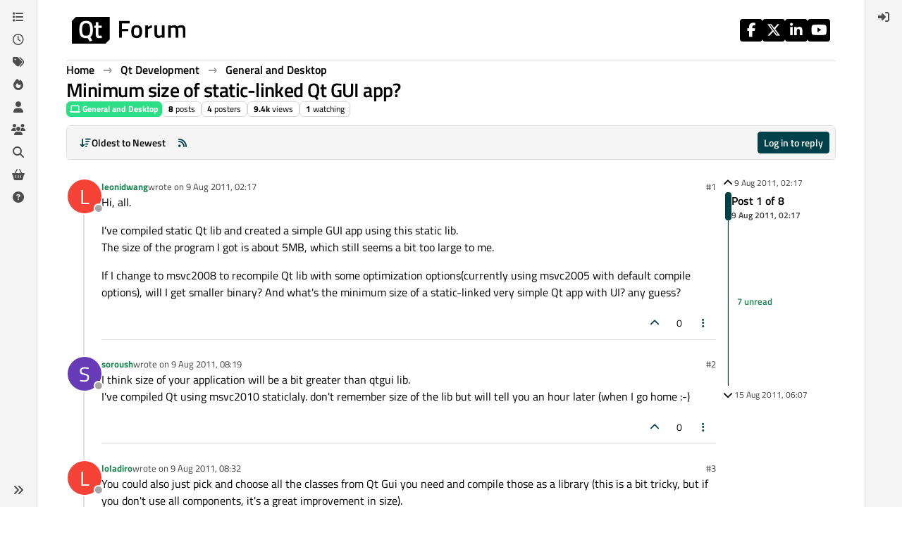

--- FILE ---
content_type: application/x-javascript
request_url: https://forum.qt.io/assets/71895.29392f4c6088c3d3ce82.min.js
body_size: 2587
content:
(self.webpackChunknodebb_core=self.webpackChunknodebb_core||[]).push([[44566,71895],{64130:(j,t,s)=>{var e={"./1c.js":[48335,48335],"./1c.js.js":[78162,48335,78162],"./abnf.js":[7144,7144],"./abnf.js.js":[20003,20003],"./accesslog.js":[70255,70255],"./accesslog.js.js":[94258,94258],"./actionscript.js":[25130,25130],"./actionscript.js.js":[86133,86133],"./ada.js":[19395,19395],"./ada.js.js":[92710,92710],"./angelscript.js":[29617,29617],"./angelscript.js.js":[63388,63388],"./apache.js":[91621,91621],"./apache.js.js":[80256,80256],"./applescript.js":[82728,82728],"./applescript.js.js":[62147,62147],"./arcade.js":[72959,72959],"./arcade.js.js":[42114,42114],"./arduino.js":[45559,45559],"./arduino.js.js":[56202,56202],"./armasm.js":[70154,70154],"./armasm.js.js":[63829,63829],"./asciidoc.js":[9004,9004],"./asciidoc.js.js":[65383,65383],"./aspectj.js":[37217,37217],"./aspectj.js.js":[90188,90188],"./autohotkey.js":[19566,19566],"./autohotkey.js.js":[29593,29593],"./autoit.js":[54221,54221],"./autoit.js.js":[20280,20280],"./avrasm.js":[67357,67357],"./avrasm.js.js":[66568,66568],"./awk.js":[52902,52902],"./awk.js.js":[95489,95489],"./axapta.js":[76156,76156],"./axapta.js.js":[21175,21175],"./bash.js":[74761,74761],"./bash.js.js":[75780,75780],"./basic.js":[23321,23321],"./basic.js.js":[90388,90388],"./bnf.js":[49701,49701],"./bnf.js.js":[43616,43616],"./brainfuck.js":[37044,37044],"./brainfuck.js.js":[58399,58399],"./c.js":[35770,35770],"./c.js.js":[70533,70533],"./cal.js":[43539,43539],"./cal.js.js":[88022,88022],"./capnproto.js":[87807,87807],"./capnproto.js.js":[59394,59394],"./ceylon.js":[98291,98291],"./ceylon.js.js":[15926,15926],"./clean.js":[78050,78050],"./clean.js.js":[11325,11325],"./clojure-repl.js":[98953,98953],"./clojure-repl.js.js":[30276,30276],"./clojure.js":[60227,60227],"./clojure.js.js":[58214,58214],"./cmake.js":[1088,1088],"./cmake.js.js":[95115,95115],"./coffeescript.js":[38068,38068],"./coffeescript.js.js":[90591,90591],"./coq.js":[24578,24578],"./coq.js.js":[14269,14269],"./cos.js":[36120,36120],"./cos.js.js":[18003,18003],"./cpp.js":[20002,20002],"./cpp.js.js":[85053,85053],"./crmsh.js":[27444,27444],"./crmsh.js.js":[24031,24031],"./crystal.js":[84333,84333],"./crystal.js.js":[52056,52056],"./csharp.js":[33496,33496],"./csharp.js.js":[95603,95603],"./csp.js":[51861,51861],"./csp.js.js":[11056,11056],"./css.js":[47903,70284],"./css.js.js":[37831,37831],"./d.js":[55811,55811],"./d.js.js":[89734,89734],"./dart.js":[23082,23082],"./dart.js.js":[4693,4693],"./delphi.js":[59875,59875],"./delphi.js.js":[89510,89510],"./diff.js":[29004,29004],"./diff.js.js":[63751,63751],"./django.js":[8032,8032],"./django.js.js":[16075,16075],"./dns.js":[5620,5620],"./dns.js.js":[23423,23423],"./dockerfile.js":[61765,61765],"./dockerfile.js.js":[62752,62752],"./dos.js":[34961,34961],"./dos.js.js":[1372,1372],"./dsconfig.js":[46820,46820],"./dsconfig.js.js":[74479,74479],"./dts.js":[63666,63666],"./dts.js.js":[33389,33389],"./dust.js":[57939,57939],"./dust.js.js":[36982,36982],"./ebnf.js":[61836,61836],"./ebnf.js.js":[53511,53511],"./elixir.js":[85736,85736],"./elixir.js.js":[82147,82147],"./elm.js":[52739,52739],"./elm.js.js":[22822,22822],"./erb.js":[66028,66028],"./erb.js.js":[30727,30727],"./erlang-repl.js":[96892,96892],"./erlang-repl.js.js":[63223,63223],"./erlang.js":[68276,68276],"./erlang.js.js":[19455,19455],"./excel.js":[23440,23440],"./excel.js.js":[30715,30715],"./fix.js":[26224,26224],"./fix.js.js":[86075,86075],"./flix.js":[13928,13928],"./flix.js.js":[47779,47779],"./fortran.js":[17421,17421],"./fortran.js.js":[36280,36280],"./fsharp.js":[64381,64381],"./fsharp.js.js":[84456,84456],"./gams.js":[2879,2879],"./gams.js.js":[50306,50306],"./gauss.js":[74450,74450],"./gauss.js.js":[79757,79757],"./gcode.js":[81987,81987],"./gcode.js.js":[10054,10054],"./gherkin.js":[75177,75177],"./gherkin.js.js":[92420,92420],"./glsl.js":[33723,33723],"./glsl.js.js":[37518,37518],"./gml.js":[80115,80115],"./gml.js.js":[96278,80115,96278],"./go.js":[69273,69273],"./go.js.js":[51348,51348],"./golo.js":[11504,11504],"./golo.js.js":[92731,92731],"./gradle.js":[80992,80992],"./gradle.js.js":[96203,96203],"./groovy.js":[15813,15813],"./groovy.js.js":[67936,67936],"./haml.js":[75917,75917],"./haml.js.js":[30648,30648],"./handlebars.js":[66187,66187],"./handlebars.js.js":[92446,92446],"./haskell.js":[48323,48323],"./haskell.js.js":[63814,63814],"./haxe.js":[46387,46387],"./haxe.js.js":[27734,27734],"./hsp.js":[86464,86464],"./hsp.js.js":[16555,16555],"./http.js":[79247,79247],"./http.js.js":[1778,1778],"./hy.js":[69960,69960],"./hy.js.js":[31043,31043],"./inform7.js":[49905,49905],"./inform7.js.js":[31036,31036],"./ini.js":[68933,68933],"./ini.js.js":[32928,32928],"./irpf90.js":[58587,58587],"./irpf90.js.js":[46638,46638],"./isbl.js":[39481,39481],"./isbl.js.js":[1204,39481,1204],"./java.js":[3559,3559],"./java.js.js":[70298,70298],"./javascript.js":[83928,83928],"./javascript.js.js":[28595,28595],"./jboss-cli.js":[56895,56895],"./jboss-cli.js.js":[80514,80514],"./json.js":[25109,25109],"./json.js.js":[37808,37808],"./julia-repl.js":[98874,98874],"./julia-repl.js.js":[3557,3557],"./julia.js":[99330,99330],"./julia.js.js":[26589,26589],"./kotlin.js":[98222,98222],"./kotlin.js.js":[41657,41657],"./lasso.js":[21393,21393],"./lasso.js.js":[20508,20508],"./latex.js":[11699,11699],"./latex.js.js":[55126,55126],"./ldif.js":[22508,22508],"./ldif.js.js":[37863,37863],"./leaf.js":[21047,21047],"./leaf.js.js":[98762,98762],"./less.js":[27410,27410],"./less.js.js":[17453,17453],"./lisp.js":[38579,38579],"./lisp.js.js":[2326,2326],"./livecodeserver.js":[71715,71715],"./livecodeserver.js.js":[25030,25030],"./livescript.js":[60578,60578],"./livescript.js.js":[53725,53725],"./llvm.js":[41622,41622],"./llvm.js.js":[28305,28305],"./lsl.js":[71032,71032],"./lsl.js.js":[13203,13203],"./lua.js":[16233,16233],"./lua.js.js":[44164,44164],"./makefile.js":[91499,91499],"./makefile.js.js":[93022,93022],"./markdown.js":[26162,26162],"./markdown.js.js":[23373,23373],"./mathematica.js":[4831,4831],"./mathematica.js.js":[1282,4831,1282],"./matlab.js":[70010,70010],"./matlab.js.js":[96357,96357],"./maxima.js":[62112,62112],"./maxima.js.js":[87659,87659],"./mel.js":[72278,72278],"./mel.js.js":[54660,54660],"./mercury.js":[46374,46374],"./mercury.js.js":[12705,12705],"./mipsasm.js":[98965,98965],"./mipsasm.js.js":[96835,19216],"./mizar.js":[49896,49896],"./mizar.js.js":[67363,67363],"./mojolicious.js":[82886,82886],"./mojolicious.js.js":[62081,62081],"./monkey.js":[6098,6098],"./monkey.js.js":[99149,99149],"./moonscript.js":[4529,4529],"./moonscript.js.js":[23004,23004],"./n1ql.js":[5739,5739],"./n1ql.js.js":[80350,80350],"./nestedtext.js":[63040,40659],"./nestedtext.js.js":[67734,67734],"./nginx.js":[92851,92851],"./nginx.js.js":[29974,29974],"./nim.js":[25723,25723],"./nim.js.js":[69230,69230],"./nix.js":[4632,4632],"./nix.js.js":[85555,85555],"./node-repl.js":[80857,80857],"./node-repl.js.js":[50868,50868],"./nsis.js":[51940,51940],"./nsis.js.js":[92335,92335],"./objectivec.js":[62775,62775],"./objectivec.js.js":[21770,21770],"./ocaml.js":[23159,23159],"./ocaml.js.js":[32202,32202],"./openscad.js":[7912,7912],"./openscad.js.js":[58083,58083],"./oxygene.js":[44844,44844],"./oxygene.js.js":[83847,83847],"./parser3.js":[34291,34291],"./parser3.js.js":[28854,28854],"./perl.js":[47450,47450],"./perl.js.js":[37701,37701],"./pf.js":[9757,9757],"./pf.js.js":[42760,42760],"./pgsql.js":[9316,9316],"./pgsql.js.js":[61295,61295],"./php-template.js":[21910,21910],"./php-template.js.js":[46097,46097],"./php.js":[42511,42511],"./php.js.js":[62162,62162],"./plaintext.js":[55512,55512],"./plaintext.js.js":[38355,38355],"./pony.js":[46639,46639],"./pony.js.js":[6226,6226],"./powershell.js":[83110,83110],"./powershell.js.js":[19233,19233],"./processing.js":[98104,98104],"./processing.js.js":[71731,71731],"./profile.js":[9166,9166],"./profile.js.js":[98809,98809],"./prolog.js":[46144,46144],"./prolog.js.js":[6539,6539],"./properties.js":[11654,11654],"./properties.js.js":[44705,44705],"./protobuf.js":[22156,22156],"./protobuf.js.js":[28647,28647],"./puppet.js":[22841,22841],"./puppet.js.js":[84276,84276],"./purebasic.js":[11139,11139],"./purebasic.js.js":[43654,43654],"./python-repl.js":[60691,60691],"./python-repl.js.js":[80374,80374],"./python.js":[42021,42021],"./python.js.js":[51200,51200],"./q.js":[67968,67968],"./q.js.js":[78603,78603],"./qml.js":[63485,63485],"./qml.js.js":[64936,64936],"./r.js":[78969,78969],"./r.js.js":[39828,39828],"./reasonml.js":[10710,10710],"./reasonml.js.js":[21105,21105],"./rib.js":[56678,56678],"./rib.js.js":[80481,80481],"./roboconf.js":[83125,83125],"./roboconf.js.js":[56880,56880],"./routeros.js":[80916,80916],"./routeros.js.js":[4511,4511],"./rsl.js":[39330,39330],"./rsl.js.js":[50973,50973],"./ruby.js":[87711,87711],"./ruby.js.js":[90754,90754],"./ruleslanguage.js":[33922,33922],"./ruleslanguage.js.js":[65757,65757],"./rust.js":[11673,11673],"./rust.js.js":[2292,2292],"./sas.js":[39250,39250],"./sas.js.js":[83981,83981],"./scala.js":[19921,19921],"./scala.js.js":[95580,95580],"./scheme.js":[72204,72204],"./scheme.js.js":[79367,79367],"./scilab.js":[54051,54051],"./scilab.js.js":[69190,69190],"./scss.js":[6979,6979],"./scss.js.js":[8390,8390],"./shell.js":[40837,40837],"./shell.js.js":[23008,23008],"./smali.js":[73295,73295],"./smali.js.js":[26930,26930],"./smalltalk.js":[20262,20262],"./smalltalk.js.js":[61505,61505],"./sml.js":[28679,28679],"./sml.js.js":[77402,77402],"./sqf.js":[69501,69501],"./sqf.js.js":[91176,69501,91176],"./sql.js":[78259,78259],"./sql.js.js":[89686,89686],"./stan.js":[39595,39595],"./stan.js.js":[48414,48414],"./stata.js":[49562,49562],"./stata.js.js":[99813,99813],"./step21.js":[65928,43547],"./step21.js.js":[45251,45251],"./stylus.js":[91021,91021],"./stylus.js.js":[75608,75608],"./subunit.js":[73651,73651],"./subunit.js.js":[75798,75798],"./swift.js":[68176,68176],"./swift.js.js":[45019,45019],"./taggerscript.js":[27374,27374],"./taggerscript.js.js":[54393,54393],"./tap.js":[17302,17302],"./tap.js.js":[98033,98033],"./tcl.js":[64864,64864],"./tcl.js.js":[7211,7211],"./thrift.js":[58712,58712],"./thrift.js.js":[82259,82259],"./tp.js":[37875,37875],"./tp.js.js":[47702,47702],"./twig.js":[86022,86022],"./twig.js.js":[26785,26785],"./typescript.js":[43448,43448],"./typescript.js.js":[3507,3507],"./vala.js":[27341,27341],"./vala.js.js":[63576,63576],"./vbnet.js":[16712,16712],"./vbnet.js.js":[31875,31875],"./vbscript-html.js":[35228,35228],"./vbscript-html.js.js":[5207,5207],"./vbscript.js":[33592,33592],"./vbscript.js.js":[67187,67187],"./verilog.js":[17585,17585],"./verilog.js.js":[98620,98620],"./vhdl.js":[12265,12265],"./vhdl.js.js":[78628,78628],"./vim.js":[35459,35459],"./vim.js.js":[82470,82470],"./wasm.js":[90191,90191],"./wasm.js.js":[81810,81810],"./wren.js":[67781,67781],"./wren.js.js":[5536,5536],"./x86asm.js":[98370,75989],"./x86asm.js.js":[81053,81053],"./xl.js":[53659,53659],"./xl.js.js":[22254,22254],"./xml.js":[98170,98170],"./xml.js.js":[18405,18405],"./xquery.js":[72547,72547],"./xquery.js.js":[89414,89414],"./yaml.js":[21660,21660],"./yaml.js.js":[86711,86711],"./zephir.js":[76769,76769],"./zephir.js.js":[33836,33836]};function a(l){if(!s.o(e,l))return Promise.resolve().then(()=>{var o=new Error("Cannot find module '"+l+"'");throw o.code="MODULE_NOT_FOUND",o});var r=e[l],i=r[0];return Promise.all(r.slice(1).map(s.e)).then(()=>s(i))}a.keys=()=>Object.keys(e),a.id=64130,j.exports=a},68492:(j,t,s)=>{j.exports=s(61324)}}]);
